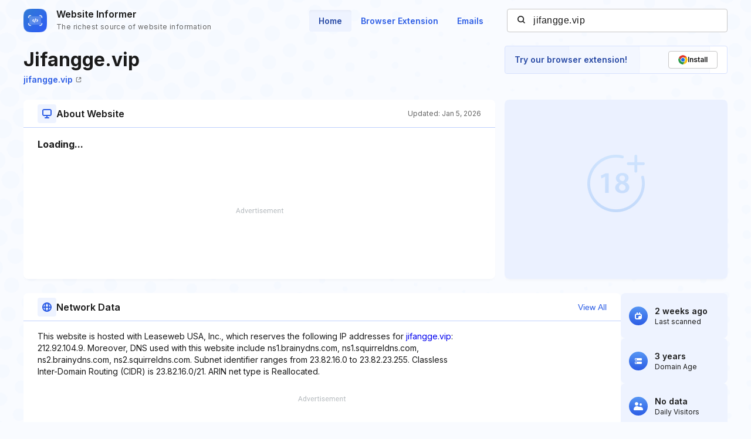

--- FILE ---
content_type: text/html; charset=utf-8
request_url: https://www.google.com/recaptcha/api2/aframe
body_size: 268
content:
<!DOCTYPE HTML><html><head><meta http-equiv="content-type" content="text/html; charset=UTF-8"></head><body><script nonce="u6jJHvx55_IkbZmoPJGIOg">/** Anti-fraud and anti-abuse applications only. See google.com/recaptcha */ try{var clients={'sodar':'https://pagead2.googlesyndication.com/pagead/sodar?'};window.addEventListener("message",function(a){try{if(a.source===window.parent){var b=JSON.parse(a.data);var c=clients[b['id']];if(c){var d=document.createElement('img');d.src=c+b['params']+'&rc='+(localStorage.getItem("rc::a")?sessionStorage.getItem("rc::b"):"");window.document.body.appendChild(d);sessionStorage.setItem("rc::e",parseInt(sessionStorage.getItem("rc::e")||0)+1);localStorage.setItem("rc::h",'1769038328185');}}}catch(b){}});window.parent.postMessage("_grecaptcha_ready", "*");}catch(b){}</script></body></html>